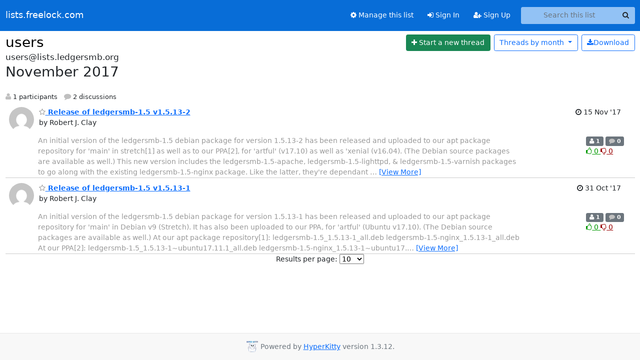

--- FILE ---
content_type: text/html; charset=utf-8
request_url: https://lists.ledgersmb.org/hyperkitty/list/users@lists.ledgersmb.org/2017/11/
body_size: 5317
content:





<!DOCTYPE HTML>
<html>
    <head>
        <meta http-equiv="Content-Type" content="text/html; charset=UTF-8" />
        <meta name="viewport" content="width=device-width, initial-scale=1.0" />
        <meta name="ROBOTS" content="INDEX, FOLLOW" />
        <title>
November 2017 - users - lists.freelock.com
</title>
        <meta name="author" content="" />
        <meta name="dc.language" content="en" />
        <link rel="shortcut icon" href="/static/hyperkitty/img/favicon.ico" />
        <link rel="stylesheet" href="/static/hyperkitty/libs/jquery/smoothness/jquery-ui-1.13.1.min.css" type="text/css" media="all" />
        <link rel="stylesheet" href="/static/hyperkitty/libs/fonts/font-awesome/css/font-awesome.min.css" type="text/css" media="all" />
        <link rel="stylesheet" href="/static/CACHE/css/output.6411a7c66dc5.css" type="text/css" media="all"><link rel="stylesheet" href="/static/CACHE/css/output.e68c4908b3de.css" type="text/css"><link rel="stylesheet" href="/static/CACHE/css/output.318292a3d957.css" type="text/css" media="all">
         
        
<link rel="alternate" type="application/rss+xml" title="users" href="/archives/list/users@lists.ledgersmb.org/feed/"/>

        

    </head>

    <body>

    


    <nav class="navbar sticky-top navbar-expand-md mb-2" id="navbar-main">
        <div class="container-xxl">
            <div class="navbar-header"> <!--part of navbar that's always present-->
                <button type="button" class="navbar-toggler collapsed" data-bs-toggle="collapse" data-bs-target=".navbar-collapse">
                    <span class="fa fa-bars"></span>
                </button>
                <a class="navbar-brand" href="/archives/">lists.freelock.com</a>

            </div> <!-- /navbar-header -->
            <div class="d-flex">
                <div class="auth dropdown d-md-none">
                        
                </div>
                
                <a  href="/accounts/login/?next=/hyperkitty/list/users%40lists.ledgersmb.org/2017/11/" class="nav-link d-md-none">
                    <span class="fa fa-sign-in"></span>
                    Sign In
                </a>
                <a  href="/accounts/signup/?next=/hyperkitty/list/users%40lists.ledgersmb.org/2017/11/" class="nav-link d-md-none">
                    <span class="fa fa-user-plus"></span>
                    Sign Up
                </a>
                
            </div>
            <div class="navbar-collapse collapse justify-content-end"> <!--part of navbar that's collapsed on small screens-->
                <!-- show dropdown for smaller viewports b/c login name/email may be too long -->
                <!-- only show this extra button/dropdown if we're in small screen sizes -->
            
                
                <a href="/mailman3/lists/users.lists.ledgersmb.org/" class="nav-link">
                    <span class="fa fa-cog"></span>
                    Manage this list
                </a>
                
            
            
            <a  href="/accounts/login/?next=/hyperkitty/list/users%40lists.ledgersmb.org/2017/11/" class="nav-link d-none d-md-block">
                <span class="fa fa-sign-in"></span>
                Sign In
            </a>
            <a  href="/accounts/signup/?next=/hyperkitty/list/users%40lists.ledgersmb.org/2017/11/" class="nav-link d-none d-md-block">
                <span class="fa fa-user-plus"></span>
                Sign Up
            </a>
            
                <form name="search" method="get" action="/archives/search" class="navbar-form navbar-right my-2 my-lg-2 ms-2" role="search">
                    <input type="hidden" name="mlist" value="users@lists.ledgersmb.org" />
                    <div class="input-group">
                    <input name="q" type="text" class="form-control rounded-4 search"
                            
                                placeholder="Search this list"
                                aria-label="Search this list"
                            
                            
                            />
                    <button class="btn search-button" aria-label="Search"><span class="fa fa-search"></span></button>
                    </div>
                </form>
                <!-- larger viewports -->
                <ul class="nav navbar-nav auth d-none d-md-flex">
                    
                </ul>
            </div> <!--/navbar-collapse -->
        </div><!-- /container for navbar -->
    </nav>

    

     <div class="modal fade" tabindex="-1" role="dialog" id="keyboard-shortcuts">
       <div class="modal-dialog" role="document">
         <div class="modal-content">
           <div class="modal-header">
             <button type="button" class="close" data-dismiss="modal" aria-label="Close"><span aria-hidden="true">&times;</span></button>
             <h4 class="modal-title">Keyboard Shortcuts</h4>
           </div>
           <div class="modal-body">
             <h3>Thread View</h3>
             <ul>
               <li><code>j</code>: Next unread message </li>
               <li><code>k</code>: Previous unread message </li>
               <li><code>j a</code>: Jump to all threads
               <li><code>j l</code>: Jump to MailingList overview
             </ul>
           </div>
         </div><!-- /.modal-content -->
       </div><!-- /.modal-dialog -->
     </div><!-- /.modal -->

     <div class="container-xxl" role="main">
        

<div class="row">

    <div id="thread-list">
        <div class="thread-list-header row">
            <h1 class="col">
                <a href="/archives/list/users@lists.ledgersmb.org/" class="list-name">
                    
                        users
                    
                </a>
            </h1>
            <div class="col d-flex flex-align-center flex-row-reverse">
                <div class="order-3 me-2">
                    <a href="/archives/list/users@lists.ledgersmb.org/message/new"
                        class="btn btn-success"
                        aria-label="Start new thread">
                        <i class="fa fa-plus"></i>
                        <span class="d-inline d-md-none">Thread</span>
                        <span class="d-none d-md-inline">Start a new thread</span>
                    </a>
                </div>
                
                <div class="d-none d-md-block">
                    <a href="/archives/list/users@lists.ledgersmb.org/export/users@lists.ledgersmb.org-2017-12.mbox.gz?start=2017-11-01&amp;end=2017-12-01" title="This month in gzipped mbox format"
                    class="btn btn-outline-primary ms-2"><i class="fa fa-download" aria-label="Download Messages"></i>Download
                    </a>
                
                </div>
                
                   



<div class="dropdown-center">
<a href="" id="navbarMonthsListDrop" class="btn btn-outline-primary dropdown-toggle" data-bs-toggle="dropdown">
  <span class="d-none d-md-inline">Threads by</span> month <b class="caret"></b>
</a>
<ul class="dropdown-menu" role="menu" aria-labelledby="navbarMonthsListDrop">
    
    <li role="presentation" class="dropdown-header disabled dropdown-item">
        <a href="" class="nav-link">----- 2026 -----</a>
    </li>
    
    <li>
        <a class="dropdown-item" href="/archives/list/users@lists.ledgersmb.org/2026/1/"
           >January</a>
    </li>
    
    
    <li role="presentation" class="dropdown-header disabled dropdown-item">
        <a href="" class="nav-link">----- 2025 -----</a>
    </li>
    
    <li>
        <a class="dropdown-item" href="/archives/list/users@lists.ledgersmb.org/2025/12/"
           >December</a>
    </li>
    
    <li>
        <a class="dropdown-item" href="/archives/list/users@lists.ledgersmb.org/2025/11/"
           >November</a>
    </li>
    
    <li>
        <a class="dropdown-item" href="/archives/list/users@lists.ledgersmb.org/2025/10/"
           >October</a>
    </li>
    
    <li>
        <a class="dropdown-item" href="/archives/list/users@lists.ledgersmb.org/2025/9/"
           >September</a>
    </li>
    
    <li>
        <a class="dropdown-item" href="/archives/list/users@lists.ledgersmb.org/2025/8/"
           >August</a>
    </li>
    
    <li>
        <a class="dropdown-item" href="/archives/list/users@lists.ledgersmb.org/2025/7/"
           >July</a>
    </li>
    
    <li>
        <a class="dropdown-item" href="/archives/list/users@lists.ledgersmb.org/2025/6/"
           >June</a>
    </li>
    
    <li>
        <a class="dropdown-item" href="/archives/list/users@lists.ledgersmb.org/2025/5/"
           >May</a>
    </li>
    
    <li>
        <a class="dropdown-item" href="/archives/list/users@lists.ledgersmb.org/2025/4/"
           >April</a>
    </li>
    
    <li>
        <a class="dropdown-item" href="/archives/list/users@lists.ledgersmb.org/2025/3/"
           >March</a>
    </li>
    
    <li>
        <a class="dropdown-item" href="/archives/list/users@lists.ledgersmb.org/2025/2/"
           >February</a>
    </li>
    
    <li>
        <a class="dropdown-item" href="/archives/list/users@lists.ledgersmb.org/2025/1/"
           >January</a>
    </li>
    
    
    <li role="presentation" class="dropdown-header disabled dropdown-item">
        <a href="" class="nav-link">----- 2024 -----</a>
    </li>
    
    <li>
        <a class="dropdown-item" href="/archives/list/users@lists.ledgersmb.org/2024/12/"
           >December</a>
    </li>
    
    <li>
        <a class="dropdown-item" href="/archives/list/users@lists.ledgersmb.org/2024/11/"
           >November</a>
    </li>
    
    <li>
        <a class="dropdown-item" href="/archives/list/users@lists.ledgersmb.org/2024/10/"
           >October</a>
    </li>
    
    <li>
        <a class="dropdown-item" href="/archives/list/users@lists.ledgersmb.org/2024/9/"
           >September</a>
    </li>
    
    <li>
        <a class="dropdown-item" href="/archives/list/users@lists.ledgersmb.org/2024/8/"
           >August</a>
    </li>
    
    <li>
        <a class="dropdown-item" href="/archives/list/users@lists.ledgersmb.org/2024/7/"
           >July</a>
    </li>
    
    <li>
        <a class="dropdown-item" href="/archives/list/users@lists.ledgersmb.org/2024/6/"
           >June</a>
    </li>
    
    <li>
        <a class="dropdown-item" href="/archives/list/users@lists.ledgersmb.org/2024/5/"
           >May</a>
    </li>
    
    <li>
        <a class="dropdown-item" href="/archives/list/users@lists.ledgersmb.org/2024/4/"
           >April</a>
    </li>
    
    <li>
        <a class="dropdown-item" href="/archives/list/users@lists.ledgersmb.org/2024/3/"
           >March</a>
    </li>
    
    <li>
        <a class="dropdown-item" href="/archives/list/users@lists.ledgersmb.org/2024/2/"
           >February</a>
    </li>
    
    <li>
        <a class="dropdown-item" href="/archives/list/users@lists.ledgersmb.org/2024/1/"
           >January</a>
    </li>
    
    
    <li role="presentation" class="dropdown-header disabled dropdown-item">
        <a href="" class="nav-link">----- 2023 -----</a>
    </li>
    
    <li>
        <a class="dropdown-item" href="/archives/list/users@lists.ledgersmb.org/2023/12/"
           >December</a>
    </li>
    
    <li>
        <a class="dropdown-item" href="/archives/list/users@lists.ledgersmb.org/2023/11/"
           >November</a>
    </li>
    
    <li>
        <a class="dropdown-item" href="/archives/list/users@lists.ledgersmb.org/2023/10/"
           >October</a>
    </li>
    
    <li>
        <a class="dropdown-item" href="/archives/list/users@lists.ledgersmb.org/2023/9/"
           >September</a>
    </li>
    
    <li>
        <a class="dropdown-item" href="/archives/list/users@lists.ledgersmb.org/2023/8/"
           >August</a>
    </li>
    
    <li>
        <a class="dropdown-item" href="/archives/list/users@lists.ledgersmb.org/2023/7/"
           >July</a>
    </li>
    
    <li>
        <a class="dropdown-item" href="/archives/list/users@lists.ledgersmb.org/2023/6/"
           >June</a>
    </li>
    
    <li>
        <a class="dropdown-item" href="/archives/list/users@lists.ledgersmb.org/2023/5/"
           >May</a>
    </li>
    
    <li>
        <a class="dropdown-item" href="/archives/list/users@lists.ledgersmb.org/2023/4/"
           >April</a>
    </li>
    
    <li>
        <a class="dropdown-item" href="/archives/list/users@lists.ledgersmb.org/2023/3/"
           >March</a>
    </li>
    
    <li>
        <a class="dropdown-item" href="/archives/list/users@lists.ledgersmb.org/2023/2/"
           >February</a>
    </li>
    
    <li>
        <a class="dropdown-item" href="/archives/list/users@lists.ledgersmb.org/2023/1/"
           >January</a>
    </li>
    
    
    <li role="presentation" class="dropdown-header disabled dropdown-item">
        <a href="" class="nav-link">----- 2022 -----</a>
    </li>
    
    <li>
        <a class="dropdown-item" href="/archives/list/users@lists.ledgersmb.org/2022/12/"
           >December</a>
    </li>
    
    <li>
        <a class="dropdown-item" href="/archives/list/users@lists.ledgersmb.org/2022/11/"
           >November</a>
    </li>
    
    <li>
        <a class="dropdown-item" href="/archives/list/users@lists.ledgersmb.org/2022/10/"
           >October</a>
    </li>
    
    <li>
        <a class="dropdown-item" href="/archives/list/users@lists.ledgersmb.org/2022/9/"
           >September</a>
    </li>
    
    <li>
        <a class="dropdown-item" href="/archives/list/users@lists.ledgersmb.org/2022/8/"
           >August</a>
    </li>
    
    <li>
        <a class="dropdown-item" href="/archives/list/users@lists.ledgersmb.org/2022/7/"
           >July</a>
    </li>
    
    <li>
        <a class="dropdown-item" href="/archives/list/users@lists.ledgersmb.org/2022/6/"
           >June</a>
    </li>
    
    <li>
        <a class="dropdown-item" href="/archives/list/users@lists.ledgersmb.org/2022/5/"
           >May</a>
    </li>
    
    <li>
        <a class="dropdown-item" href="/archives/list/users@lists.ledgersmb.org/2022/4/"
           >April</a>
    </li>
    
    <li>
        <a class="dropdown-item" href="/archives/list/users@lists.ledgersmb.org/2022/3/"
           >March</a>
    </li>
    
    <li>
        <a class="dropdown-item" href="/archives/list/users@lists.ledgersmb.org/2022/2/"
           >February</a>
    </li>
    
    <li>
        <a class="dropdown-item" href="/archives/list/users@lists.ledgersmb.org/2022/1/"
           >January</a>
    </li>
    
    
    <li role="presentation" class="dropdown-header disabled dropdown-item">
        <a href="" class="nav-link">----- 2021 -----</a>
    </li>
    
    <li>
        <a class="dropdown-item" href="/archives/list/users@lists.ledgersmb.org/2021/12/"
           >December</a>
    </li>
    
    <li>
        <a class="dropdown-item" href="/archives/list/users@lists.ledgersmb.org/2021/11/"
           >November</a>
    </li>
    
    <li>
        <a class="dropdown-item" href="/archives/list/users@lists.ledgersmb.org/2021/10/"
           >October</a>
    </li>
    
    <li>
        <a class="dropdown-item" href="/archives/list/users@lists.ledgersmb.org/2021/9/"
           >September</a>
    </li>
    
    <li>
        <a class="dropdown-item" href="/archives/list/users@lists.ledgersmb.org/2021/8/"
           >August</a>
    </li>
    
    <li>
        <a class="dropdown-item" href="/archives/list/users@lists.ledgersmb.org/2021/7/"
           >July</a>
    </li>
    
    <li>
        <a class="dropdown-item" href="/archives/list/users@lists.ledgersmb.org/2021/6/"
           >June</a>
    </li>
    
    <li>
        <a class="dropdown-item" href="/archives/list/users@lists.ledgersmb.org/2021/5/"
           >May</a>
    </li>
    
    <li>
        <a class="dropdown-item" href="/archives/list/users@lists.ledgersmb.org/2021/4/"
           >April</a>
    </li>
    
    <li>
        <a class="dropdown-item" href="/archives/list/users@lists.ledgersmb.org/2021/3/"
           >March</a>
    </li>
    
    <li>
        <a class="dropdown-item" href="/archives/list/users@lists.ledgersmb.org/2021/2/"
           >February</a>
    </li>
    
    <li>
        <a class="dropdown-item" href="/archives/list/users@lists.ledgersmb.org/2021/1/"
           >January</a>
    </li>
    
    
    <li role="presentation" class="dropdown-header disabled dropdown-item">
        <a href="" class="nav-link">----- 2020 -----</a>
    </li>
    
    <li>
        <a class="dropdown-item" href="/archives/list/users@lists.ledgersmb.org/2020/12/"
           >December</a>
    </li>
    
    <li>
        <a class="dropdown-item" href="/archives/list/users@lists.ledgersmb.org/2020/11/"
           >November</a>
    </li>
    
    <li>
        <a class="dropdown-item" href="/archives/list/users@lists.ledgersmb.org/2020/10/"
           >October</a>
    </li>
    
    <li>
        <a class="dropdown-item" href="/archives/list/users@lists.ledgersmb.org/2020/9/"
           >September</a>
    </li>
    
    <li>
        <a class="dropdown-item" href="/archives/list/users@lists.ledgersmb.org/2020/8/"
           >August</a>
    </li>
    
    <li>
        <a class="dropdown-item" href="/archives/list/users@lists.ledgersmb.org/2020/7/"
           >July</a>
    </li>
    
    <li>
        <a class="dropdown-item" href="/archives/list/users@lists.ledgersmb.org/2020/6/"
           >June</a>
    </li>
    
    <li>
        <a class="dropdown-item" href="/archives/list/users@lists.ledgersmb.org/2020/5/"
           >May</a>
    </li>
    
    <li>
        <a class="dropdown-item" href="/archives/list/users@lists.ledgersmb.org/2020/4/"
           >April</a>
    </li>
    
    <li>
        <a class="dropdown-item" href="/archives/list/users@lists.ledgersmb.org/2020/3/"
           >March</a>
    </li>
    
    <li>
        <a class="dropdown-item" href="/archives/list/users@lists.ledgersmb.org/2020/2/"
           >February</a>
    </li>
    
    <li>
        <a class="dropdown-item" href="/archives/list/users@lists.ledgersmb.org/2020/1/"
           >January</a>
    </li>
    
    
    <li role="presentation" class="dropdown-header disabled dropdown-item">
        <a href="" class="nav-link">----- 2019 -----</a>
    </li>
    
    <li>
        <a class="dropdown-item" href="/archives/list/users@lists.ledgersmb.org/2019/12/"
           >December</a>
    </li>
    
    <li>
        <a class="dropdown-item" href="/archives/list/users@lists.ledgersmb.org/2019/11/"
           >November</a>
    </li>
    
    <li>
        <a class="dropdown-item" href="/archives/list/users@lists.ledgersmb.org/2019/10/"
           >October</a>
    </li>
    
    <li>
        <a class="dropdown-item" href="/archives/list/users@lists.ledgersmb.org/2019/9/"
           >September</a>
    </li>
    
    <li>
        <a class="dropdown-item" href="/archives/list/users@lists.ledgersmb.org/2019/8/"
           >August</a>
    </li>
    
    <li>
        <a class="dropdown-item" href="/archives/list/users@lists.ledgersmb.org/2019/7/"
           >July</a>
    </li>
    
    <li>
        <a class="dropdown-item" href="/archives/list/users@lists.ledgersmb.org/2019/6/"
           >June</a>
    </li>
    
    <li>
        <a class="dropdown-item" href="/archives/list/users@lists.ledgersmb.org/2019/5/"
           >May</a>
    </li>
    
    <li>
        <a class="dropdown-item" href="/archives/list/users@lists.ledgersmb.org/2019/4/"
           >April</a>
    </li>
    
    <li>
        <a class="dropdown-item" href="/archives/list/users@lists.ledgersmb.org/2019/3/"
           >March</a>
    </li>
    
    <li>
        <a class="dropdown-item" href="/archives/list/users@lists.ledgersmb.org/2019/2/"
           >February</a>
    </li>
    
    <li>
        <a class="dropdown-item" href="/archives/list/users@lists.ledgersmb.org/2019/1/"
           >January</a>
    </li>
    
    
    <li role="presentation" class="dropdown-header disabled dropdown-item">
        <a href="" class="nav-link">----- 2018 -----</a>
    </li>
    
    <li>
        <a class="dropdown-item" href="/archives/list/users@lists.ledgersmb.org/2018/12/"
           >December</a>
    </li>
    
    <li>
        <a class="dropdown-item" href="/archives/list/users@lists.ledgersmb.org/2018/11/"
           >November</a>
    </li>
    
    <li>
        <a class="dropdown-item" href="/archives/list/users@lists.ledgersmb.org/2018/10/"
           >October</a>
    </li>
    
    <li>
        <a class="dropdown-item" href="/archives/list/users@lists.ledgersmb.org/2018/9/"
           >September</a>
    </li>
    
    <li>
        <a class="dropdown-item" href="/archives/list/users@lists.ledgersmb.org/2018/8/"
           >August</a>
    </li>
    
    <li>
        <a class="dropdown-item" href="/archives/list/users@lists.ledgersmb.org/2018/7/"
           >July</a>
    </li>
    
    <li>
        <a class="dropdown-item" href="/archives/list/users@lists.ledgersmb.org/2018/6/"
           >June</a>
    </li>
    
    <li>
        <a class="dropdown-item" href="/archives/list/users@lists.ledgersmb.org/2018/5/"
           >May</a>
    </li>
    
    <li>
        <a class="dropdown-item" href="/archives/list/users@lists.ledgersmb.org/2018/4/"
           >April</a>
    </li>
    
    <li>
        <a class="dropdown-item" href="/archives/list/users@lists.ledgersmb.org/2018/3/"
           >March</a>
    </li>
    
    <li>
        <a class="dropdown-item" href="/archives/list/users@lists.ledgersmb.org/2018/2/"
           >February</a>
    </li>
    
    <li>
        <a class="dropdown-item" href="/archives/list/users@lists.ledgersmb.org/2018/1/"
           >January</a>
    </li>
    
    
    <li role="presentation" class="dropdown-header disabled dropdown-item">
        <a href="" class="nav-link">----- 2017 -----</a>
    </li>
    
    <li>
        <a class="dropdown-item" href="/archives/list/users@lists.ledgersmb.org/2017/12/"
           >December</a>
    </li>
    
    <li>
        <a class="dropdown-item" href="/archives/list/users@lists.ledgersmb.org/2017/11/"
           >November</a>
    </li>
    
    <li>
        <a class="dropdown-item" href="/archives/list/users@lists.ledgersmb.org/2017/10/"
           >October</a>
    </li>
    
    <li>
        <a class="dropdown-item" href="/archives/list/users@lists.ledgersmb.org/2017/9/"
           >September</a>
    </li>
    
    <li>
        <a class="dropdown-item" href="/archives/list/users@lists.ledgersmb.org/2017/8/"
           >August</a>
    </li>
    
    <li>
        <a class="dropdown-item" href="/archives/list/users@lists.ledgersmb.org/2017/7/"
           >July</a>
    </li>
    
    <li>
        <a class="dropdown-item" href="/archives/list/users@lists.ledgersmb.org/2017/6/"
           >June</a>
    </li>
    
    
</ul>
</div>
                
            </div>
            <span class="list-address">
                users@lists.ledgersmb.org
                <h2>November 2017</h2>
            </span>
            <ul class="list-unstyled list-stats thread-list-info">
                
                <li>
                    <i class="fa fa-user" aria-label="participants"></i>
                    1 participants
                </li>
                
                <li>
                    <i class="fa fa-comment" aria-label="replies"></i>
                    2 discussions
                </li>
            </ul>

        </div>

        
            



    <div class="thread">
        <div class="thread-info">
            <div class="thread-email row d-flex w-100">
                <div class="thread-summary d-flex">
                    <div class="p-2 sender gravatar circle">
                        
                            <img class="gravatar" src="https://secure.gravatar.com/avatar/25e3c7de4eed49969026b86f2cb0ff4d.jpg?s=120&amp;d=mm&amp;r=g" width="120" height="120" alt="" />
                        
                    </div>
                    <div class="p-2 flex-fill">
                        <a name="DTVDPEA24YVW6OIZDDZSGX4OO6L4CGPC"
                           href="/archives/list/users@lists.ledgersmb.org/thread/DTVDPEA24YVW6OIZDDZSGX4OO6L4CGPC/"
                           class="thread-title">
                            
                                <i class="fa fa-star-o notsaved" title="Favorite" aria-label="Favorite thread"></i>
                            
                            Release of ledgersmb-1.5 v1.5.13-2
                        </a>
                        <br />
                        <span class="sender-name align-center">
                            by Robert J. Clay
                        </span>
                        <span class="d-flex d-md-none pull-right text-muted" title="Wednesday, 15 November 2017 17:16:05">
                          15 Nov &#x27;17
                        </span>
                    </div>
                    <div class="ml-auto p-2 d-none d-md-flex">
                      <br/ >
                        <span class="thread-date pull-right" title="Wednesday, 15 November 2017 17:16:05">
                          <i class="fa fa-clock-o" title="Most recent thread activity"></i>
                          15 Nov &#x27;17
                        </span>
                    </div>
                </div>
                <div class="d-none d-md-flex flex-row w-100">
                  <div class="col-10 thread-email-content d-flex">
                    <span class="expander collapsed" style="color: #999">
                        An initial version of the ledgersmb-1.5 debian package for version
1.5.13-2 has been released and uploaded to our apt package repository
for &#x27;main&#x27; in stretch[1] as well as to our PPA[2], for &#x27;artful&#x27;
(v17.10) as well as &#x27;xenial (v16.04). (The Debian source packages are
available as well.)

This new version includes the ledgersmb-1.5-apache,
ledgersmb-1.5-lighttpd, &amp; ledgersmb-1.5-varnish packages to go along
with the existing ledgersmb-1.5-nginx package. Like the latter,
they&#x27;re dependant on the ledgersmb-1.5 package they were built with,
for which they are an enhancement. Note that the installs do not
attempt to get the proxy fully operational as they just get the proxy
app installed if it isn&#x27;t already along with installing (and/or
providing an example of) a configuration file to use; which needs to
be edited as neccessary, enabled, and the app restarted in order for
it to be used.

ledgersmb-1.5 : financial accounting and ERP program (Perl/SQL backend)
ledgersmb-1.5-apache  : web proxy via Apache
ledgersmb-1.5-lighttpd  : web proxy via lighttpd
ledgersmb-1.5-nginx  : web proxy via Nginx
ledgersmb-1.5-varnish : web proxy via varnish



--
Robert J. Clay
rjclay(a)gmail.com, jame(a)rocasa.us
GPG ID: 2448 3AE0 874D 8696 6DCD ECF4 198C AB6F 43B7 EA9A

[1] <a href="https://apt.ledgersmb.org/" rel="nofollow">https://apt.ledgersmb.org/</a>
[2] <a href="https://launchpad.net/~ledgersmb/+archive/ubuntu/main/+packages" rel="nofollow">https://launchpad.net/~ledgersmb/+archive/ubuntu/main/+packages</a>

                    </span>
                  </div>
                  <div class="col-2">
                        <div class="list-stats pull-right">
                          <span class="badge bg-secondary">
                            <i class="fa fa-user" aria-label="participants"></i>
                            1
                            <!-- participants -->
                          </span>
                          <span class="badge bg-secondary">
                            <i class="fa fa-comment" aria-label="replies"></i>
                            0
                            <!-- comments -->
                          </span>
                          <span class="d-block d-md-flex">
                            

    <form method="post" class="likeform"
          action="/archives/list/users@lists.ledgersmb.org/message/DTVDPEA24YVW6OIZDDZSGX4OO6L4CGPC/vote">
    <input type="hidden" name="csrfmiddlewaretoken" value="hupRLBv4zMIU92fKB46oTR3D0NYGyKWWncvLie15wP8erXBCLWRKbWK20OyAF1cA">
    
		
			<a class="youlike vote  disabled" title="You must be logged-in to vote."
			href="#like" data-vote="1" aria-label="Like thread">
					<i class="fa fa-thumbs-o-up"></i> 0
			</a>
			<a class="youdislike vote disabled" title="You must be logged-in to vote."
			href="#dislike" data-vote="-1" aria-label="Dislike thread">
				<i class="fa fa-thumbs-o-down"></i> 0
			</a>
		
    

    </form>

                          </span>
                        </div>
                    </div>
                </div>

            </div>
        </div>
    </div>


        
            



    <div class="thread">
        <div class="thread-info">
            <div class="thread-email row d-flex w-100">
                <div class="thread-summary d-flex">
                    <div class="p-2 sender gravatar circle">
                        
                            <img class="gravatar" src="https://secure.gravatar.com/avatar/25e3c7de4eed49969026b86f2cb0ff4d.jpg?s=120&amp;d=mm&amp;r=g" width="120" height="120" alt="" />
                        
                    </div>
                    <div class="p-2 flex-fill">
                        <a name="T44VN32I7MLF36MTMLNVJUWZLR7QJ4FW"
                           href="/archives/list/users@lists.ledgersmb.org/thread/T44VN32I7MLF36MTMLNVJUWZLR7QJ4FW/"
                           class="thread-title">
                            
                                <i class="fa fa-star-o notsaved" title="Favorite" aria-label="Favorite thread"></i>
                            
                            Release of ledgersmb-1.5 v1.5.13-1
                        </a>
                        <br />
                        <span class="sender-name align-center">
                            by Robert J. Clay
                        </span>
                        <span class="d-flex d-md-none pull-right text-muted" title="Tuesday, 31 October 2017 21:59:50">
                          31 Oct &#x27;17
                        </span>
                    </div>
                    <div class="ml-auto p-2 d-none d-md-flex">
                      <br/ >
                        <span class="thread-date pull-right" title="Tuesday, 31 October 2017 21:59:50">
                          <i class="fa fa-clock-o" title="Most recent thread activity"></i>
                          31 Oct &#x27;17
                        </span>
                    </div>
                </div>
                <div class="d-none d-md-flex flex-row w-100">
                  <div class="col-10 thread-email-content d-flex">
                    <span class="expander collapsed" style="color: #999">
                            An initial version of the ledgersmb-1.5 debian package for version
1.5.13-1 has been released and uploaded to our apt package repository
for &#x27;main&#x27; in Debian v9 (Stretch). It has also been uploaded to our
PPA, for &#x27;artful&#x27; (Ubuntu v17.10). (The Debian source packages are
available as well.)

  At our apt package repository[1]:
ledgersmb-1.5_1.5.13-1_all.deb
ledgersmb-1.5-nginx_1.5.13-1_all.deb

  At our PPA[2]:
ledgersmb-1.5_1.5.13-1~ubuntu17.11.1_all.deb
ledgersmb-1.5-nginx_1.5.13-1~ubuntu17.11.1_all.deb

-- 
Robert J. Clay
rjclay(a)gmail.com, jame(a)rocasa.us
GPG ID: 2448 3AE0 874D 8696 6DCD ECF4 198C AB6F 43B7 EA9A

[1] <a href="https://apt.ledgersmb.org/" rel="nofollow">https://apt.ledgersmb.org/</a>
[2] <a href="https://launchpad.net/~ledgersmb/+archive/ubuntu/main/+package" rel="nofollow">https://launchpad.net/~ledgersmb/+archive/ubuntu/main/+package</a>

                    </span>
                  </div>
                  <div class="col-2">
                        <div class="list-stats pull-right">
                          <span class="badge bg-secondary">
                            <i class="fa fa-user" aria-label="participants"></i>
                            1
                            <!-- participants -->
                          </span>
                          <span class="badge bg-secondary">
                            <i class="fa fa-comment" aria-label="replies"></i>
                            0
                            <!-- comments -->
                          </span>
                          <span class="d-block d-md-flex">
                            

    <form method="post" class="likeform"
          action="/archives/list/users@lists.ledgersmb.org/message/T44VN32I7MLF36MTMLNVJUWZLR7QJ4FW/vote">
    <input type="hidden" name="csrfmiddlewaretoken" value="hupRLBv4zMIU92fKB46oTR3D0NYGyKWWncvLie15wP8erXBCLWRKbWK20OyAF1cA">
    
		
			<a class="youlike vote  disabled" title="You must be logged-in to vote."
			href="#like" data-vote="1" aria-label="Like thread">
					<i class="fa fa-thumbs-o-up"></i> 0
			</a>
			<a class="youdislike vote disabled" title="You must be logged-in to vote."
			href="#dislike" data-vote="-1" aria-label="Dislike thread">
				<i class="fa fa-thumbs-o-down"></i> 0
			</a>
		
    

    </form>

                          </span>
                        </div>
                    </div>
                </div>

            </div>
        </div>
    </div>


        

        
        
            



<div class="paginator">
  <div class="row">
  
<form class="" action="" method="get">
    <label>Results per page:</label>
    <select name="count">
        
            <option value="10"
                
                selected="selected"
                
                >10
            </option>
        
            <option value="25"
                
                >25
            </option>
        
            <option value="50"
                
                >50
            </option>
        
            <option value="100"
                
                >100
            </option>
        
            <option value="200"
                
                >200
            </option>
        
    </select>
    
    <input type="submit" class="btn btn-primary btn-sm" value="Update" />
</form>
</div>
</div>

        

    </div>

</div>


    </div> <!-- /container for content -->

    <footer class="footer">
      <div class="container">
        <p class="text-muted">
            <img class="logo" alt="HyperKitty" src="/static/hyperkitty/img/logo.png" />
            Powered by <a href="http://hyperkitty.readthedocs.org">HyperKitty</a> version 1.3.12.
        </p>
      </div>
    </footer>

    <script src="/static/hyperkitty/libs/jquery/jquery-3.6.0.min.js"></script>
    <script src="/static/hyperkitty/libs/jquery/jquery-ui-1.13.1.min.js"></script>
    <script src="/static/CACHE/js/output.3aaa7705d68a.js"></script>
    <script>
      // Add the .js-enabled class to the body so we can style the elements
      // depending on whether Javascript is enabled.
      $(document).ready(function(){
          $("body").addClass("js-enabled");
          $(".gravatar").addClass("rounded-circle");
      });
    </script>
    
<script>
$(document).ready(function() {
    $('span.expander').expander({
        slicePoint: 100,
        userCollapseText : '<br /><br /><a class="btn-expander"><i class="fa fa-minus-square-o" aria-label="View less"></i> View less</a>',
        expandText : '<br /><a class="btn-expander"><i class="fa fa-plus-square-o" aria-label="View more"></i> View more</a>',
        beforeExpand: function() {
            $(this).removeClass("collapsed");
            $(this).addClass("expanded");
        },
        onCollapse: function() {
            $(this).removeClass("expanded");
            $(this).addClass("collapsed");
        }
    });
    // setup_category();

    // onchange event for month_list select (seen only in tiny/xs viewports)
    // only add this event listener if the element exists
    if ($('select#months-list').length > 0) {
        $('select#months-list').change(function() {
            var date = $('select#months-list>option:selected').text().split(' ');
            var url = "/archives/list/users@lists.ledgersmb.org/9999/0/";
            url = url.replace('0', $(this).val());
            url = url.replace('9999', date[1]);
            window.parent.location.href = url;
        });
    }

});
</script>


    


    </body>
</html>
